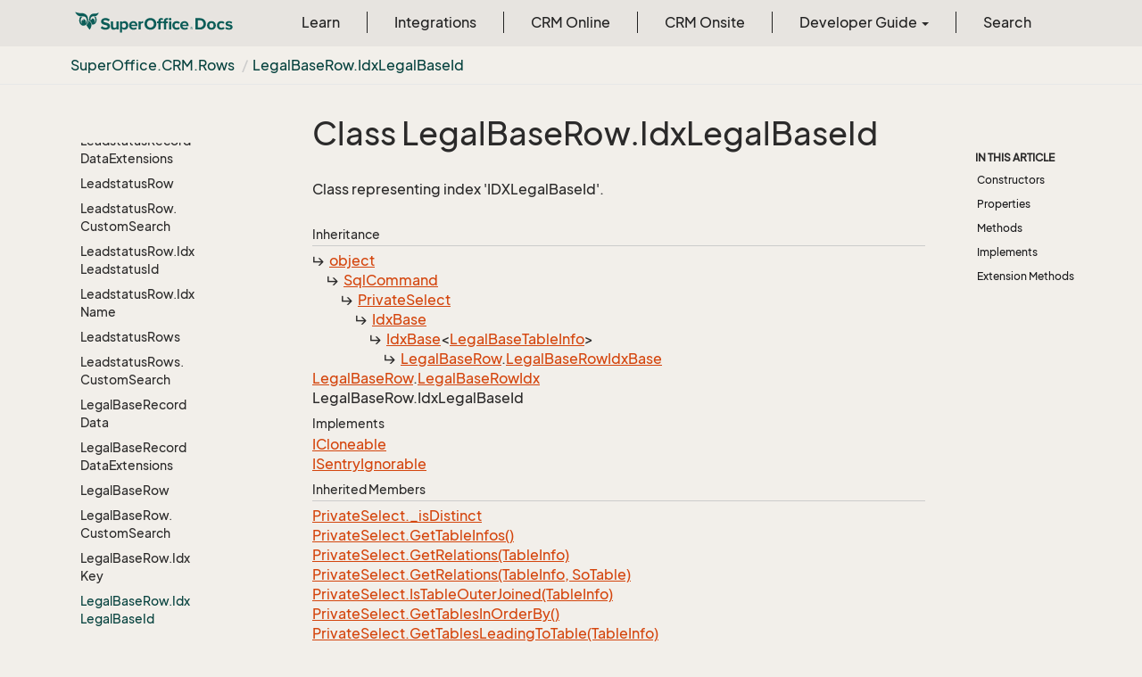

--- FILE ---
content_type: text/html
request_url: https://docs.superoffice.com/en/api/reference/netserver/core/SuperOffice.CRM.Rows.LegalBaseRow.IdxLegalBaseId.html
body_size: 27904
content:
<!DOCTYPE html>
<!--[if IE]><![endif]-->
<html>
    <head>
    <!-- Global site tag (gtag.js) - Google Analytics -->
    <script async="" src="https://www.googletagmanager.com/gtag/js?id=G-J5XBFCGZ00"></script>
    <script>
      window.dataLayer = window.dataLayer || [];
      function gtag(){dataLayer.push(arguments);}
      gtag('js', new Date());

      gtag('config', 'G-J5XBFCGZ00');
    </script>
<html lang="en">
      <meta charset="utf-8">
      <meta http-equiv="X-UA-Compatible" content="IE=edge,chrome=1">
      <title>Class LegalBaseRow.IdxLegalBaseId
 | SuperOffice Docs </title>
      <meta name="viewport" content="width=device-width">
      <meta name="title" content="Class LegalBaseRow.IdxLegalBaseId
 | SuperOffice Docs ">
      <meta name="published" content="Monday, 12 January 2026 10:10:02">
      <meta name="uid" content="SuperOffice.CRM.Rows.LegalBaseRow.IdxLegalBaseId">
      <meta http-equiv="Content-Security-Policy" content="default-src 'self'; frame-src 'self' https://*.superoffice.com https://www.youtube-nocookie.com; style-src 'self' 'unsafe-inline' https://*.fontawesome.com https://*.cloudflare.com https://*.windows.net; script-src 'self' 'unsafe-inline' https://ui.customsearch.ai https://*.superoffice.com https://*.cloudflare.com  https://www.googletagmanager.com/; font-src 'self' data: https://*.fontawesome.com ; connect-src 'self' http://localhost:5000 https://*.google-analytics.com https://ui.customsearch.ai; img-src 'self' data: https://*.windows.net; object-src 'none';">
  
      <link rel="shortcut icon" href="../../../../../assets/images/favicon.ico">
      <link rel="stylesheet" href="https://use.fontawesome.com/releases/v5.7.2/css/all.css" integrity="sha384-fnmOCqbTlWIlj8LyTjo7mOUStjsKC4pOpQbqyi7RrhN7udi9RwhKkMHpvLbHG9Sr" crossorigin="anonymous">
      <link rel="stylesheet" href="../../../../../styles/card-grid.css">
      <link rel="stylesheet" href="../../../../../styles/docfx.vendor.css">
      <link rel="stylesheet" href="../../../../../styles/docfx.css">
      <link rel="stylesheet" href="../../../../../styles/screenshot.css">
      <link rel="stylesheet" href="../../../../../styles/utility.css">
      <link rel="stylesheet" href="../../../../../styles/main.css">
      <link rel="stylesheet" href="https://cdnjs.cloudflare.com/ajax/libs/highlight.js/11.4.0/styles/vs2015.min.css" integrity="sha512-mtXspRdOWHCYp+f4c7CkWGYPPRAhq9X+xCvJMUBVAb6pqA4U8pxhT3RWT3LP3bKbiolYL2CkL1bSKZZO4eeTew==" crossorigin="anonymous" referrerpolicy="no-referrer">
      <link rel="stylesheet" href="../../../../../styles/smart_wizard_all.css">
      <link rel="stylesheet" href="../../../../../styles/phosphor-regular.css" type="text/css">
      <link rel="stylesheet" href="../../../../../styles/phosphor-fill.css" type="text/css">
      <meta property="docfx:navrel" content="../../../../../toc.html">
      <meta property="docfx:tocrel" content="toc.html">
  <meta name="searchOption" content="noindex">
  
  <meta property="docfx:newtab" content="true">
    </html></head>
    <body data-spy="scroll" data-target="#affix" data-offset="120">
        <header>
            <nav id="autocollapse" class="navbar ng-scope bg-white fixed-top" role="navigation">
            	<div class="container">
            		<div class="navbar-header">
            			<button type="button" class="navbar-toggle my-0 d-flex d-md-none align-items-center" data-toggle="collapse" data-target="#navbar" style="height:50px;">
            				<span class="sr-only">Toggle navigation</span>
            				<i class="glyphicon glyphicon-menu-hamburger"></i>
            			</button>

               <a class="navbar-brand" href="../../../../../index.html">
                 <img id="logo" class="svg" src="../../../../../assets/images/logo.svg" alt="">
               </a>
            		</div>

            		<!-- Keeping the search on the search page -->
		
            		<div class="collapse navbar-collapse" id="navbar">
            			<!-- form class="navbar-form navbar-right" role="search" id="search">
            				<div class="form-group">
            				<input type="text" class="form-control" id="search-query" placeholder="Search" autocomplete="off">
            				</div>
            			</form -->
            		</div>
            	</div>
            </nav>

            <div class="subnav navbar navbar-default">
              <div class="container">
                <div class="hide-when-search pull-left" id="breadcrumb">
                  <ul class="breadcrumb">
                    <li></li>
                  </ul>
                </div>
                <div class="pull-right">
                </div>
              </div>
            </div>        </header>
        <div class="container-fluid" style="margin-top:40px;">
            <!-- clickable image modal -->
            <div id="soModal" class="modal">
                <img class="modal-content" id="img01">
            </div>
            <div role="main" class="hide-when-search">
                <div class="row">
                    <div class="col-12 col-sm-4 col-md-3 col-lg-3 bg-light sidenav_toc">
                        <div class="col-12 col-sm-12 col-md-12 col-lg-8 col-lg-offset-2">
                            <div class="d-flex mt-lg-5 mt-sm-4 mt-0"></div>
                            <div class="mt-lg-5 mt-sm-5 mt-0 toc-margin">

                                <div class="sidenav hide-when-search">
                                  <a class="btn btn-primary toc-toggle collapse mx-0" data-toggle="collapse" href="#sidetoggle" aria-expanded="false" aria-controls="sidetoggle">Show / Hide Table of Contents</a>
                                  <div class="sidetoggle collapse" id="sidetoggle">
                                    <div id="sidetoc"></div>
                                  </div>
                                </div>
                            </div>
                        </div>
                    </div>
                    <div class="col-12 col-sm-8 col-md-7 col-lg-7 px-lg-5 px-2 subcat-content-main">
                        <div class="article">
                                <article class="content wrap" id="_content" data-uid="SuperOffice.CRM.Rows.LegalBaseRow.IdxLegalBaseId">


  <h1 id="SuperOffice_CRM_Rows_LegalBaseRow_IdxLegalBaseId" data-uid="SuperOffice.CRM.Rows.LegalBaseRow.IdxLegalBaseId" class="text-break">Class LegalBaseRow.IdxLegalBaseId
</h1>
  <div class="markdown level0 summary"><p>Class representing index 'IDXLegalBaseId'.</p>
</div>
  <div class="markdown level0 conceptual"></div>
  <div class="inheritance">
    <h5>Inheritance</h5>
    <div class="level0"><a class="xref" href="https://learn.microsoft.com/dotnet/api/system.object">object</a></div>
    <div class="level1"><a class="xref" href="SuperOffice.Data.SQL.SqlCommand.html">SqlCommand</a></div>
    <div class="level2"><a class="xref" href="SuperOffice.Data.SQL.PrivateSelect.html">PrivateSelect</a></div>
    <div class="level3"><a class="xref" href="SuperOffice.CRM.Rows.IdxBase.html">IdxBase</a></div>
    <div class="level4"><a class="xref" href="SuperOffice.CRM.Rows.IdxBase-1.html">IdxBase</a>&lt;<a class="xref" href="SuperOffice.CRM.Data.LegalBaseTableInfo.html">LegalBaseTableInfo</a>&gt;</div>
    <div class="level5"><a class="xref" href="SuperOffice.CRM.Rows.LegalBaseRow.html">LegalBaseRow</a>.<a class="xref" href="SuperOffice.CRM.Rows.LegalBaseRow.LegalBaseRowIdxBase.html">LegalBaseRowIdxBase</a></div>
    <div class="level6"><a class="xref" href="SuperOffice.CRM.Rows.LegalBaseRow.html">LegalBaseRow</a>.<a class="xref" href="SuperOffice.CRM.Rows.LegalBaseRow.LegalBaseRowIdx.html">LegalBaseRowIdx</a></div>
    <div class="level7"><span class="xref">LegalBaseRow.IdxLegalBaseId</span></div>
  </div>
  <div classs="implements">
    <h5>Implements</h5>
    <div><a class="xref" href="https://learn.microsoft.com/dotnet/api/system.icloneable">ICloneable</a></div>
    <div><a class="xref" href="SuperOffice.CRM.Security.ISentryIgnorable.html">ISentryIgnorable</a></div>
  </div>
  <div class="inheritedMembers">
    <h5>Inherited Members</h5>
    <div>
      <a class="xref" href="SuperOffice.Data.SQL.PrivateSelect.html#SuperOffice_Data_SQL_PrivateSelect__isDistinct">PrivateSelect._isDistinct</a>
    </div>
    <div>
      <a class="xref" href="SuperOffice.Data.SQL.PrivateSelect.html#SuperOffice_Data_SQL_PrivateSelect_GetTableInfos">PrivateSelect.GetTableInfos()</a>
    </div>
    <div>
      <a class="xref" href="SuperOffice.Data.SQL.PrivateSelect.html#SuperOffice_Data_SQL_PrivateSelect_GetRelations_SuperOffice_Data_SQL_TableInfo_">PrivateSelect.GetRelations(TableInfo)</a>
    </div>
    <div>
      <a class="xref" href="SuperOffice.Data.SQL.PrivateSelect.html#SuperOffice_Data_SQL_PrivateSelect_GetRelations_SuperOffice_Data_SQL_TableInfo_SuperOffice_Data_Dictionary_SoTable_">PrivateSelect.GetRelations(TableInfo, SoTable)</a>
    </div>
    <div>
      <a class="xref" href="SuperOffice.Data.SQL.PrivateSelect.html#SuperOffice_Data_SQL_PrivateSelect_IsTableOuterJoined_SuperOffice_Data_SQL_TableInfo_">PrivateSelect.IsTableOuterJoined(TableInfo)</a>
    </div>
    <div>
      <a class="xref" href="SuperOffice.Data.SQL.PrivateSelect.html#SuperOffice_Data_SQL_PrivateSelect_GetTablesInOrderBy">PrivateSelect.GetTablesInOrderBy()</a>
    </div>
    <div>
      <a class="xref" href="SuperOffice.Data.SQL.PrivateSelect.html#SuperOffice_Data_SQL_PrivateSelect_GetTablesLeadingToTable_SuperOffice_Data_SQL_TableInfo_">PrivateSelect.GetTablesLeadingToTable(TableInfo)</a>
    </div>
    <div>
      <a class="xref" href="SuperOffice.Data.SQL.PrivateSelect.html#SuperOffice_Data_SQL_PrivateSelect_ValidateJoin">PrivateSelect.ValidateJoin()</a>
    </div>
    <div>
      <a class="xref" href="SuperOffice.Data.SQL.PrivateSelect.html#SuperOffice_Data_SQL_PrivateSelect_Clone">PrivateSelect.Clone()</a>
    </div>
    <div>
      <a class="xref" href="SuperOffice.Data.SQL.PrivateSelect.html#SuperOffice_Data_SQL_PrivateSelect_CloneSelect">PrivateSelect.CloneSelect()</a>
    </div>
    <div>
      <a class="xref" href="SuperOffice.Data.SQL.PrivateSelect.html#SuperOffice_Data_SQL_PrivateSelect_ToString">PrivateSelect.ToString()</a>
    </div>
    <div>
      <a class="xref" href="SuperOffice.Data.SQL.PrivateSelect.html#SuperOffice_Data_SQL_PrivateSelect_GetCachingHash">PrivateSelect.GetCachingHash()</a>
    </div>
    <div>
      <a class="xref" href="SuperOffice.Data.SQL.PrivateSelect.html#SuperOffice_Data_SQL_PrivateSelect_GetRestrictionTables">PrivateSelect.GetRestrictionTables()</a>
    </div>
    <div>
      <a class="xref" href="SuperOffice.Data.SQL.PrivateSelect.html#SuperOffice_Data_SQL_PrivateSelect_CreateOrderBy">PrivateSelect.CreateOrderBy()</a>
    </div>
    <div>
      <a class="xref" href="SuperOffice.Data.SQL.PrivateSelect.html#SuperOffice_Data_SQL_PrivateSelect_InnerReturnFields">PrivateSelect.InnerReturnFields</a>
    </div>
    <div>
      <a class="xref" href="SuperOffice.Data.SQL.PrivateSelect.html#SuperOffice_Data_SQL_PrivateSelect_InnerOrderBy">PrivateSelect.InnerOrderBy</a>
    </div>
    <div>
      <a class="xref" href="SuperOffice.Data.SQL.PrivateSelect.html#SuperOffice_Data_SQL_PrivateSelect_IsDistinct">PrivateSelect.IsDistinct</a>
    </div>
    <div>
      <a class="xref" href="SuperOffice.Data.SQL.PrivateSelect.html#SuperOffice_Data_SQL_PrivateSelect_ForceRecompile">PrivateSelect.ForceRecompile</a>
    </div>
    <div>
      <a class="xref" href="SuperOffice.Data.SQL.PrivateSelect.html#SuperOffice_Data_SQL_PrivateSelect_InnerGroupBy">PrivateSelect.InnerGroupBy</a>
    </div>
    <div>
      <a class="xref" href="SuperOffice.Data.SQL.PrivateSelect.html#SuperOffice_Data_SQL_PrivateSelect_InnerJoinRestriction">PrivateSelect.InnerJoinRestriction</a>
    </div>
    <div>
      <a class="xref" href="SuperOffice.Data.SQL.PrivateSelect.html#SuperOffice_Data_SQL_PrivateSelect_SqlType">PrivateSelect.SqlType</a>
    </div>
    <div>
      <a class="xref" href="SuperOffice.Data.SQL.SqlCommand.html#SuperOffice_Data_SQL_SqlCommand_Origin">SqlCommand.Origin</a>
    </div>
    <div>
      <a class="xref" href="SuperOffice.Data.SQL.SqlCommand.html#SuperOffice_Data_SQL_SqlCommand_AdditionalInfo">SqlCommand.AdditionalInfo</a>
    </div>
    <div>
      <a class="xref" href="SuperOffice.Data.SQL.SqlCommand.html#SuperOffice_Data_SQL_SqlCommand_AddIgnoreAutoSentryTableInfo_SuperOffice_Data_SQL_TableInfo_">SqlCommand.AddIgnoreAutoSentryTableInfo(TableInfo)</a>
    </div>
    <div>
      <a class="xref" href="SuperOffice.Data.SQL.SqlCommand.html#SuperOffice_Data_SQL_SqlCommand_AddIgnoreAutoSentryTableInfo_System_Collections_Generic_IEnumerable_SuperOffice_Data_SQL_TableInfo__">SqlCommand.AddIgnoreAutoSentryTableInfo(IEnumerable&lt;TableInfo&gt;)</a>
    </div>
    <div>
      <a class="xref" href="SuperOffice.Data.SQL.SqlCommand.html#SuperOffice_Data_SQL_SqlCommand_RemoveIgnoreAutoSentryTableInfo_SuperOffice_Data_SQL_TableInfo_">SqlCommand.RemoveIgnoreAutoSentryTableInfo(TableInfo)</a>
    </div>
    <div>
      <a class="xref" href="SuperOffice.Data.SQL.SqlCommand.html#SuperOffice_Data_SQL_SqlCommand_ClearIgnoreAutoSentryTableInfos">SqlCommand.ClearIgnoreAutoSentryTableInfos()</a>
    </div>
    <div>
      <a class="xref" href="SuperOffice.Data.SQL.SqlCommand.html#SuperOffice_Data_SQL_SqlCommand_IsAutoSentryIgnoredOnTableInfo_SuperOffice_Data_SQL_TableInfo_">SqlCommand.IsAutoSentryIgnoredOnTableInfo(TableInfo)</a>
    </div>
    <div>
      <a class="xref" href="SuperOffice.Data.SQL.SqlCommand.html#SuperOffice_Data_SQL_SqlCommand_GetPrivateSaves">SqlCommand.GetPrivateSaves()</a>
    </div>
    <div>
      <a class="xref" href="SuperOffice.Data.SQL.SqlCommand.html#SuperOffice_Data_SQL_SqlCommand_GetInserts">SqlCommand.GetInserts()</a>
    </div>
    <div>
      <a class="xref" href="SuperOffice.Data.SQL.SqlCommand.html#SuperOffice_Data_SQL_SqlCommand_GetUpdates">SqlCommand.GetUpdates()</a>
    </div>
    <div>
      <a class="xref" href="SuperOffice.Data.SQL.SqlCommand.html#SuperOffice_Data_SQL_SqlCommand_GetDeletes">SqlCommand.GetDeletes()</a>
    </div>
    <div>
      <a class="xref" href="SuperOffice.Data.SQL.SqlCommand.html#SuperOffice_Data_SQL_SqlCommand_GetSelect">SqlCommand.GetSelect()</a>
    </div>
    <div>
      <a class="xref" href="SuperOffice.Data.SQL.SqlCommand.html#SuperOffice_Data_SQL_SqlCommand_AutoSentryIgnoredTables">SqlCommand.AutoSentryIgnoredTables</a>
    </div>
    <div>
      <a class="xref" href="https://learn.microsoft.com/dotnet/api/system.object.equals#system-object-equals(system-object)">object.Equals(object)</a>
    </div>
    <div>
      <a class="xref" href="https://learn.microsoft.com/dotnet/api/system.object.equals#system-object-equals(system-object-system-object)">object.Equals(object, object)</a>
    </div>
    <div>
      <a class="xref" href="https://learn.microsoft.com/dotnet/api/system.object.referenceequals">object.ReferenceEquals(object, object)</a>
    </div>
    <div>
      <a class="xref" href="https://learn.microsoft.com/dotnet/api/system.object.gethashcode">object.GetHashCode()</a>
    </div>
    <div>
      <a class="xref" href="https://learn.microsoft.com/dotnet/api/system.object.gettype">object.GetType()</a>
    </div>
    <div>
      <a class="xref" href="https://learn.microsoft.com/dotnet/api/system.object.memberwiseclone">object.MemberwiseClone()</a>
    </div>
  </div>
  <h6><strong>Namespace</strong>: <a class="xref" href="SuperOffice.html">SuperOffice</a>.<a class="xref" href="SuperOffice.CRM.html">CRM</a>.<a class="xref" href="SuperOffice.CRM.Rows.html">Rows</a></h6>
  <h6><strong>Assembly</strong>: SoDataBase.dll</h6>
  <h5 id="SuperOffice_CRM_Rows_LegalBaseRow_IdxLegalBaseId_syntax">Syntax</h5>
  <div class="codewrapper">
    <pre><code class="lang- hljs">public class LegalBaseRow.IdxLegalBaseId : LegalBaseRow.LegalBaseRowIdx, ICloneable, ISentryIgnorable</code></pre>
  </div>
  <h3 id="constructors">Constructors
</h3>


  <a id="SuperOffice_CRM_Rows_LegalBaseRow_IdxLegalBaseId__ctor_" data-uid="SuperOffice.CRM.Rows.LegalBaseRow.IdxLegalBaseId.#ctor*"></a>
  <a id="SuperOffice_CRM_Rows_LegalBaseRow_IdxLegalBaseId__ctor_System_Int32_id"></a>
  <h4 id="SuperOffice_CRM_Rows_LegalBaseRow_IdxLegalBaseId__ctor_System_Int32_" data-uid="SuperOffice.CRM.Rows.LegalBaseRow.IdxLegalBaseId.#ctor(System.Int32)">IdxLegalBaseId(int)</h4>
  <div class="markdown level1 summary"><p>Constructor for class LegalBase.IdxLegalBaseId
This class represents index 'IDXLegalBaseId'.</p>
</div>

  <div class="markdown level1 conceptual"></div>
  <h5 class="decalaration">Declaration</h5>
  <div class="codewrapper">
    <pre><code class="lang- hljs">public IdxLegalBaseId(int legalBaseId)</code></pre>
  </div>
  <h5 class="parameters">Parameters</h5>
  <table class="table table-bordered table-striped table-condensed">
    <thead>
      <tr>
        <th>Type</th>
        <th>Name</th>
        <th>Description</th>
      </tr>
    </thead>
    <tbody>
      <tr>
        <td><a class="xref" href="https://learn.microsoft.com/dotnet/api/system.int32">int</a></td>
        <td><span class="parametername">legalBaseId</span></td>
        <td></td>
      </tr>
    </tbody>
  </table>
  <h3 id="properties">Properties
</h3>


  <a id="SuperOffice_CRM_Rows_LegalBaseRow_IdxLegalBaseId_InnerRestriction_" data-uid="SuperOffice.CRM.Rows.LegalBaseRow.IdxLegalBaseId.InnerRestriction*"></a>
  <a id="SuperOffice_CRM_Rows_LegalBaseRow_IdxLegalBaseId_InnerRestrictionid"></a>
  <h4 id="SuperOffice_CRM_Rows_LegalBaseRow_IdxLegalBaseId_InnerRestriction" data-uid="SuperOffice.CRM.Rows.LegalBaseRow.IdxLegalBaseId.InnerRestriction">InnerRestriction</h4>
  <div class="markdown level1 summary"><p>The <a class="xref" href="SuperOffice.Data.SQL.Restriction.html">Restriction</a> passed to the Select statement.</p>
</div>

  <div class="markdown level1 conceptual"></div>
  <h5 class="decalaration">Declaration</h5>
  <div class="codewrapper">
    <pre><code class="lang- hljs">protected override Restriction InnerRestriction { get; }</code></pre>
  </div>
  <h5 class="propertyValue">Property Value</h5>
  <table class="table table-bordered table-striped table-condensed">
    <thead>
      <tr>
        <th>Type</th>
        <th>Description</th>
      </tr>
    </thead>
    <tbody>
      <tr>
        <td><a class="xref" href="SuperOffice.Data.SQL.Restriction.html">Restriction</a></td>
        <td><p><a class="xref" href="SuperOffice.Data.SQL.Restriction.html">Restriction</a> object holding the restrictions for the select statement.</p>
</td>
      </tr>
    </tbody>
  </table>
  <h5 class="overrides">Overrides</h5>
  <div><a class="xref" href="SuperOffice.Data.SQL.PrivateSelect.html#SuperOffice_Data_SQL_PrivateSelect_InnerRestriction">PrivateSelect.InnerRestriction</a></div>
  <h3 id="methods">Methods
</h3>


  <a id="SuperOffice_CRM_Rows_LegalBaseRow_IdxLegalBaseId_UpdateRow_" data-uid="SuperOffice.CRM.Rows.LegalBaseRow.IdxLegalBaseId.UpdateRow*"></a>
  <a id="SuperOffice_CRM_Rows_LegalBaseRow_IdxLegalBaseId_UpdateRow_SuperOffice_CRM_Rows_TableRowBase_id"></a>
  <h4 id="SuperOffice_CRM_Rows_LegalBaseRow_IdxLegalBaseId_UpdateRow_SuperOffice_CRM_Rows_TableRowBase_" data-uid="SuperOffice.CRM.Rows.LegalBaseRow.IdxLegalBaseId.UpdateRow(SuperOffice.CRM.Rows.TableRowBase)">UpdateRow(TableRowBase)</h4>
  <div class="markdown level1 summary"><p>Update the LegalBaseRow with the values from the index.</p>
</div>

  <div class="markdown level1 conceptual"></div>
  <h5 class="decalaration">Declaration</h5>
  <div class="codewrapper">
    <pre><code class="lang- hljs">public override void UpdateRow(TableRowBase baseRow)</code></pre>
  </div>
  <h5 class="parameters">Parameters</h5>
  <table class="table table-bordered table-striped table-condensed">
    <thead>
      <tr>
        <th>Type</th>
        <th>Name</th>
        <th>Description</th>
      </tr>
    </thead>
    <tbody>
      <tr>
        <td><a class="xref" href="SuperOffice.CRM.Rows.TableRowBase.html">TableRowBase</a></td>
        <td><span class="parametername">baseRow</span></td>
        <td><p>The row to update.  This must be an instance of LegalBaseRow.</p>
</td>
      </tr>
    </tbody>
  </table>
  <h5 class="overrides">Overrides</h5>
  <div><a class="xref" href="SuperOffice.CRM.Rows.IdxBase.html#SuperOffice_CRM_Rows_IdxBase_UpdateRow_SuperOffice_CRM_Rows_TableRowBase_">IdxBase.UpdateRow(TableRowBase)</a></div>
  <h3 id="implements">Implements</h3>
  <div>
      <a class="xref" href="https://learn.microsoft.com/dotnet/api/system.icloneable">ICloneable</a>
  </div>
  <div>
      <a class="xref" href="SuperOffice.CRM.Security.ISentryIgnorable.html">ISentryIgnorable</a>
  </div>
  <h3 id="extensionmethods">Extension Methods</h3>
  <div>
      <a class="xref" href="EnumUtil.html#EnumUtil_MapEnums__2___0_">EnumUtil.MapEnums&lt;From, To&gt;(From)</a>
  </div>
  <div>
      <a class="xref" href="SuperOffice.ErpSync.ConnectorWS.Converters.html#SuperOffice_ErpSync_ConnectorWS_Converters_MapEnums__2___0_">Converters.MapEnums&lt;From, To&gt;(From)</a>
  </div>
  <div>
      <a class="xref" href="SuperOffice.Data.QueryExectionExtensions.html#SuperOffice_Data_QueryExectionExtensions_ExecuteNonQuery_SuperOffice_Data_SQL_SqlCommand_">QueryExectionExtensions.ExecuteNonQuery(SqlCommand)</a>
  </div>
  <div>
      <a class="xref" href="SuperOffice.Data.QueryExectionExtensions.html#SuperOffice_Data_QueryExectionExtensions_ExecuteNonQueryAsync_SuperOffice_Data_SQL_SqlCommand_System_Threading_CancellationToken_">QueryExectionExtensions.ExecuteNonQueryAsync(SqlCommand, CancellationToken)</a>
  </div>
  <div>
      <a class="xref" href="SuperOffice.Data.QueryExectionExtensions.html#SuperOffice_Data_QueryExectionExtensions_ExecuteReader_SuperOffice_Data_SQL_SqlCommand_System_Boolean_">QueryExectionExtensions.ExecuteReader(SqlCommand, bool)</a>
  </div>
  <div>
      <a class="xref" href="SuperOffice.Data.QueryExectionExtensions.html#SuperOffice_Data_QueryExectionExtensions_ExecuteReaderAsync_SuperOffice_Data_SQL_SqlCommand_System_Boolean_System_Threading_CancellationToken_">QueryExectionExtensions.ExecuteReaderAsync(SqlCommand, bool, CancellationToken)</a>
  </div>
  <div>
      <a class="xref" href="SuperOffice.Data.QueryExectionExtensions.html#SuperOffice_Data_QueryExectionExtensions_ExecuteScalarAsync__1_SuperOffice_Data_SQL_SqlCommand_System_Boolean_System_Threading_CancellationToken_">QueryExectionExtensions.ExecuteScalarAsync&lt;T&gt;(SqlCommand, bool, CancellationToken)</a>
  </div>
  <div>
      <a class="xref" href="SuperOffice.Data.QueryExectionExtensions.html#SuperOffice_Data_QueryExectionExtensions_ExecuteScalarAsync__1_SuperOffice_Data_SQL_SqlCommand_System_Threading_CancellationToken_">QueryExectionExtensions.ExecuteScalarAsync&lt;T&gt;(SqlCommand, CancellationToken)</a>
  </div>
  <div>
      <a class="xref" href="SuperOffice.Data.QueryExectionExtensions.html#SuperOffice_Data_QueryExectionExtensions_ExecuteScalar__1_SuperOffice_Data_SQL_SqlCommand_">QueryExectionExtensions.ExecuteScalar&lt;T&gt;(SqlCommand)</a>
  </div>
</article>
                            </div>
                        </div>
                    <div class="col-12 col-sm-12 col-md-2 col-lg-2">
                        <div>

                            <div class="hidden-sm col-md-2" role="complementary">
                              <div class="sideaffix">
                                <div class="contribution">
                                  <ul class="nav">
                                  </ul>
                                </div>
                                 <nav class="bs-docs-sidebar hidden-print hidden-xs hidden-sm affix" id="affix">
                                  <!-- <p><a class="back-to-top" href="#top">Back to top</a><p> -->
                                  <h5></h5>
                                  <div></div>
      
                                </nav>
                              </div>
                            </div>
                        <div>
                    </div>
                </div>
            </div>
        </div>

        <footer class="bg-primary">
          <div class="grad-bottom"></div>
          <div class="footer bg-primary">
            <div class="container d-flex flex-row flex-wrap flex-shrink-0 justify-content-between">
                <div class="d-flex flex-row flex-grow-1"><span class="text-inverse">© SuperOffice. All rights reserved.</span></div>
              <div class="d-flex flex-row flex-grow-1 justify-content-lg-end justify-content-md-end justify-content-start flex-wrap">
                <a class="mr-2 ml-2 text-white" target="_blank" href="https://www.superoffice.com/">SuperOffice</a><span>&nbsp;|&nbsp;</span>
                <a class="mr-2 ml-2 text-white" target="_blank" href="https://community.superoffice.com">Community</a><span>&nbsp;|&nbsp;</span>
                <a class="mr-2 ml-2 text-white" target="_blank" href="/release-notes">Release Notes</a><span>&nbsp;|&nbsp;</span>
                <a class="mr-2 ml-2 text-white" target="_blank" href="https://www.superoffice.com/company/privacy/">Privacy</a><span>&nbsp;|&nbsp;</span>
                <a class="mr-2 ml-2 text-white" target="_blank" href="https://github.com/SuperOfficeDocs/feedback/issues/new?title=Feedback%20for%20SuperOffice%20Docs&body=%0A%0A%5BEnter%20feedback%20here%5D%0A%0A%0A---%0A%23%23%23%23%20Document%20Details%0A%0A%E2%9A%A0%20*Do%20not%20edit%20this%20section.%20It%20is%20required%20for%20docs.superOffice.com%20%E2%9E%9F%20Docs%20Team%20processing.*%0A%0A*%20Content%20Source%3A%20%5BSuperOffice%20Docs%5D(https%3A%2F%2Fdocs.superoffice.com)">Site feedback</a><span>&nbsp;|&nbsp;</span>
                <a class="mr-2 ml-2 text-white" href="/search.html">Search Docs</a><span>&nbsp;|&nbsp;</span>
                <a class="mr-2 ml-2 text-white" href="/about/">About Docs</a><span>&nbsp;|&nbsp;</span>
                <a class="mr-2 ml-2 text-white" href="/contribute/">Contribute</a><span>&nbsp;|&nbsp;</span>
                <a href="#top" class="text-white">Back to top</a>
              </div>
          </div>
        </div></footer>

        <script type="text/javascript" src="../../../../../styles/docfx.vendor.js"></script>
        <script type="text/javascript" src="https://cdnjs.cloudflare.com/ajax/libs/highlight.js/11.4.0/highlight.min.js"></script>
        <script type="text/javascript" src="../../../../../styles/lang-crmscript.js"></script>
        <script type="text/javascript" src="../../../../../styles/http.min.js"></script>
        <script type="text/javascript" src="../../../../../styles/docfx.js"></script>
        <script type="text/javascript" src="../../../../../styles/main.js"></script>
        <script type="text/javascript" src="https://cdnjs.cloudflare.com/ajax/libs/mermaid/10.9.1/mermaid.min.js"></script>
        <script>
        mermaid.initialize({
        startOnLoad: false
        });
        mermaid.init(undefined, ".lang-mermaid");
        </script>

        <script>hljs.highlightAll();</script>
<script src='https://online3.superoffice.com/Cust1990/CS/scripts/customer.fcgi?action=form&id=F-ZfHPprbr' data-style="sidetab" data-size="10" data-fontfamily="'Arial', Helvetica, Verdana, sans-serif" data-fontsize="12px" data-buttoncolor="#465624" data-fontcolor="#e8efd8" data-buttontext="API Feedback" data-position="right" defer=""></script>    </div></div></body>
</html>